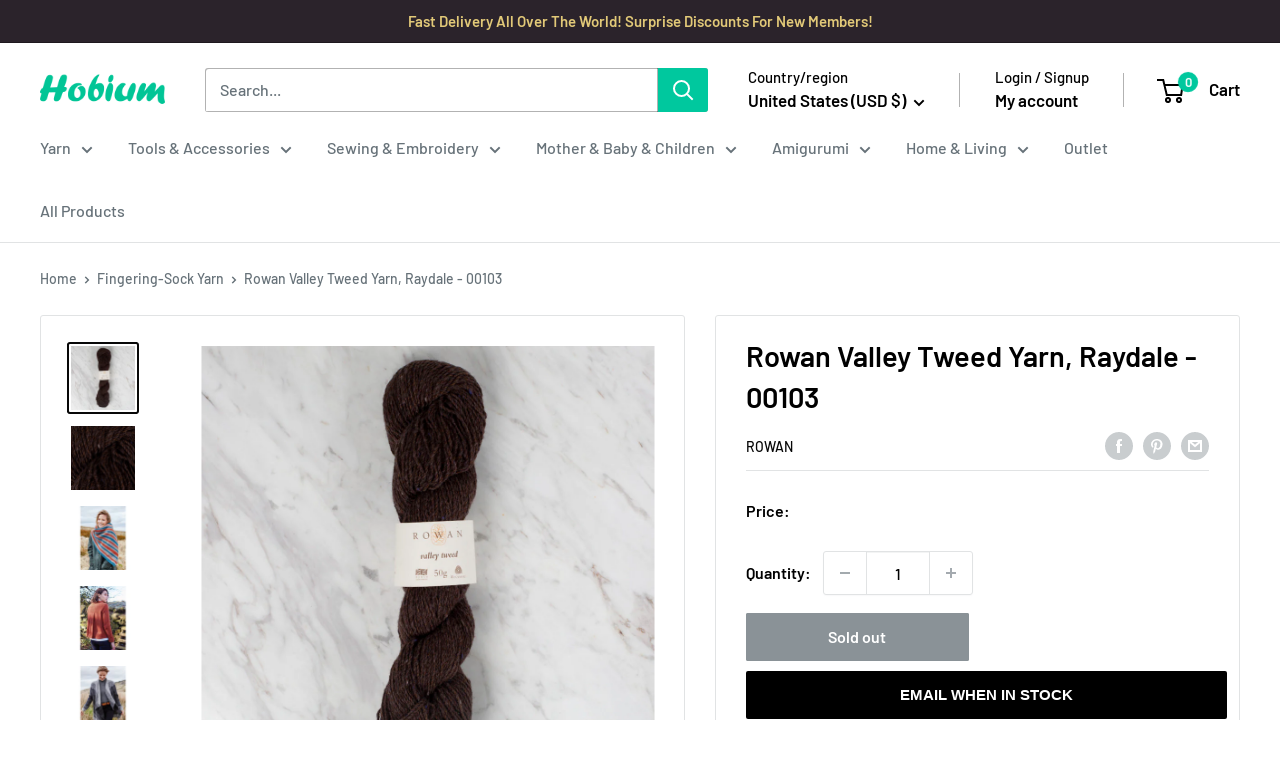

--- FILE ---
content_type: text/javascript; charset=utf-8
request_url: https://www.hobiumyarns.com/products/rowan-valley-tweed-yarn-raydale-00103.js
body_size: 502
content:
{"id":8231415873756,"title":"Rowan Valley Tweed Yarn, Raydale - 00103","handle":"rowan-valley-tweed-yarn-raydale-00103","description":"\u003cp\u003e\u003cstrong\u003e\u003c\/strong\u003e\u003cstrong\u003eRowan Valley Tweed Yarn\u003c\/strong\u003e\u003c\/p\u003e\u003cp\u003eSpun and dyed in Huddersfield, the home of Rowan, Valley Tweed is a traditional pure wool tweed yarn, with its roots firmly in Yorkshire. Its 20 gorgeous shades are named after the wildlife and landscape of its northern birthplace and it is spun using a special technique that gives it a super lofty feel. The different colours of Valley Tweed can be combined to spectacular, painterly effect or used alone, when they work particularly well in classic lace patterns\u003c\/p\u003e\u003cp\u003e\u003cstrong\u003eGauge:\u003c\/strong\u003e 24 stiches x 36 rows \u003c\/p\u003e","published_at":"2023-12-04T05:28:25+03:00","created_at":"2023-12-04T05:28:25+03:00","vendor":"Rowan","type":"Yarn","tags":["Black Friday %30","Black Friday 2025 %40","Brand:Rowan","Cat: 1 : Fingering-Sock","Cat: Winter Yarns","Cat: Wool Yarns","Cat: Yarns","Pack:10","WDP_40"],"price":3655,"price_min":3655,"price_max":3655,"available":false,"price_varies":false,"compare_at_price":null,"compare_at_price_min":0,"compare_at_price_max":0,"compare_at_price_varies":false,"variants":[{"id":44290947088604,"title":"Default Title","option1":"Default Title","option2":null,"option3":null,"sku":"4053859209946","requires_shipping":true,"taxable":false,"featured_image":null,"available":false,"name":"Rowan Valley Tweed Yarn, Raydale - 00103","public_title":null,"options":["Default Title"],"price":3655,"weight":0,"compare_at_price":null,"inventory_management":"shopify","barcode":"4053859209946","requires_selling_plan":false,"selling_plan_allocations":[]}],"images":["\/\/cdn.shopify.com\/s\/files\/1\/0673\/5197\/0012\/files\/4053859209946_1.jpg?v=1701656914","\/\/cdn.shopify.com\/s\/files\/1\/0673\/5197\/0012\/files\/40538592099462.jpg?v=1701656914","\/\/cdn.shopify.com\/s\/files\/1\/0673\/5197\/0012\/files\/Rowan_Valley_Tweed_43_88ab4ad5-8000-4be2-b2f1-d085ff46ac73.jpg?v=1701656915","\/\/cdn.shopify.com\/s\/files\/1\/0673\/5197\/0012\/files\/Rowan_Valley_Tweed_24_6232df53-a607-4efb-9891-451a10b32e91.jpg?v=1701656915","\/\/cdn.shopify.com\/s\/files\/1\/0673\/5197\/0012\/files\/Rowan_Valley_Tweed_55_848eefdb-3d22-4bef-a073-99e1c357c571.jpg?v=1701656914"],"featured_image":"\/\/cdn.shopify.com\/s\/files\/1\/0673\/5197\/0012\/files\/4053859209946_1.jpg?v=1701656914","options":[{"name":"Title","position":1,"values":["Default Title"]}],"url":"\/products\/rowan-valley-tweed-yarn-raydale-00103","media":[{"alt":"Rowan Valley Tweed Yarn, Raydale - 00103","id":32202679222492,"position":1,"preview_image":{"aspect_ratio":1.0,"height":1000,"width":1000,"src":"https:\/\/cdn.shopify.com\/s\/files\/1\/0673\/5197\/0012\/files\/4053859209946_1.jpg?v=1701656914"},"aspect_ratio":1.0,"height":1000,"media_type":"image","src":"https:\/\/cdn.shopify.com\/s\/files\/1\/0673\/5197\/0012\/files\/4053859209946_1.jpg?v=1701656914","width":1000},{"alt":"Rowan Valley Tweed Yarn, Raydale - 00103","id":32202679255260,"position":2,"preview_image":{"aspect_ratio":1.0,"height":1000,"width":1000,"src":"https:\/\/cdn.shopify.com\/s\/files\/1\/0673\/5197\/0012\/files\/40538592099462.jpg?v=1701656914"},"aspect_ratio":1.0,"height":1000,"media_type":"image","src":"https:\/\/cdn.shopify.com\/s\/files\/1\/0673\/5197\/0012\/files\/40538592099462.jpg?v=1701656914","width":1000},{"alt":"Rowan Valley Tweed Yarn, Raydale - 00103","id":32202679288028,"position":3,"preview_image":{"aspect_ratio":1.0,"height":1000,"width":1000,"src":"https:\/\/cdn.shopify.com\/s\/files\/1\/0673\/5197\/0012\/files\/Rowan_Valley_Tweed_43_88ab4ad5-8000-4be2-b2f1-d085ff46ac73.jpg?v=1701656915"},"aspect_ratio":1.0,"height":1000,"media_type":"image","src":"https:\/\/cdn.shopify.com\/s\/files\/1\/0673\/5197\/0012\/files\/Rowan_Valley_Tweed_43_88ab4ad5-8000-4be2-b2f1-d085ff46ac73.jpg?v=1701656915","width":1000},{"alt":"Rowan Valley Tweed Yarn, Raydale - 00103","id":32202679320796,"position":4,"preview_image":{"aspect_ratio":1.0,"height":1000,"width":1000,"src":"https:\/\/cdn.shopify.com\/s\/files\/1\/0673\/5197\/0012\/files\/Rowan_Valley_Tweed_24_6232df53-a607-4efb-9891-451a10b32e91.jpg?v=1701656915"},"aspect_ratio":1.0,"height":1000,"media_type":"image","src":"https:\/\/cdn.shopify.com\/s\/files\/1\/0673\/5197\/0012\/files\/Rowan_Valley_Tweed_24_6232df53-a607-4efb-9891-451a10b32e91.jpg?v=1701656915","width":1000},{"alt":"Rowan Valley Tweed Yarn, Raydale - 00103","id":32202679353564,"position":5,"preview_image":{"aspect_ratio":1.0,"height":1000,"width":1000,"src":"https:\/\/cdn.shopify.com\/s\/files\/1\/0673\/5197\/0012\/files\/Rowan_Valley_Tweed_55_848eefdb-3d22-4bef-a073-99e1c357c571.jpg?v=1701656914"},"aspect_ratio":1.0,"height":1000,"media_type":"image","src":"https:\/\/cdn.shopify.com\/s\/files\/1\/0673\/5197\/0012\/files\/Rowan_Valley_Tweed_55_848eefdb-3d22-4bef-a073-99e1c357c571.jpg?v=1701656914","width":1000}],"requires_selling_plan":false,"selling_plan_groups":[]}